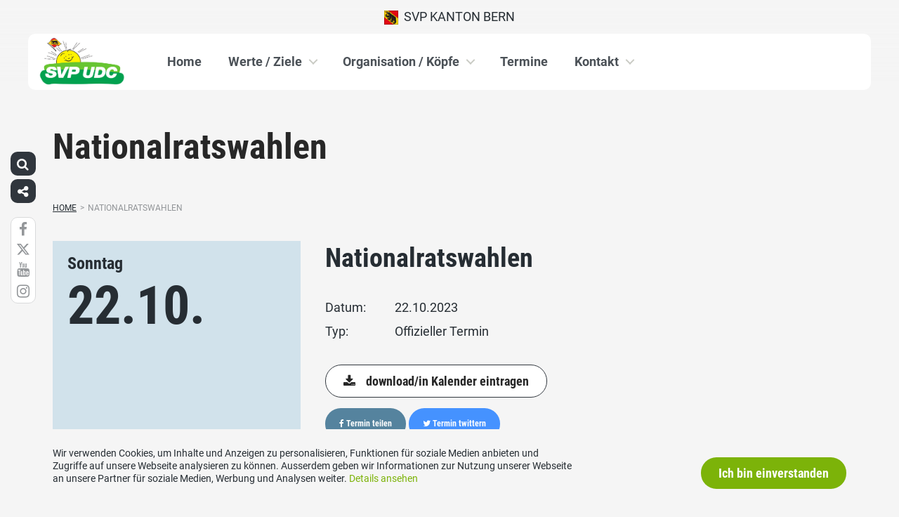

--- FILE ---
content_type: text/html; charset=UTF-8
request_url: https://www.svp-bern.ch/aktuell/termine/nationalratswahlen/
body_size: 14286
content:
<!DOCTYPE html>
<html lang="de" xmlns:og="http://opengraphprotocol.org/schema/" xmlns:fb="http://www.facebook.com/2008/fbml" class="no-js">
<head>

	<meta charset="UTF-8">
	<link rel="profile" href="//gmpg.org/xfn/11">
    <meta name="viewport" content="width=device-width, initial-scale=1, maximum-scale=1" />
	

  	<!-- Document Title
  	============================================= -->
		<title>SVP Bern - Nationalratswahlen</title>

	<!-- mega-site-navigation -->
	<link rel="stylesheet" href="https://www.svp-bern.ch/wp-content/themes/svp/vendor/mega-site-navigation/css/style.css"> <!-- Resource style -->
	<script src="https://www.svp-bern.ch/wp-content/themes/svp/vendor/mega-site-navigation/js/modernizr.js"></script> <!-- Modernizr -->


	<!-- theme style sheet
    ============================================= -->
	<!-- Fonts -->
	<!--<link href="https://fonts.googleapis.com/css?family=Open+Sans:400,700" rel="stylesheet">
	<link href="https://fonts.googleapis.com/css?family=Open+Sans+Condensed:300,700" rel="stylesheet">-->

	<link rel="stylesheet" href="https://www.svp-bern.ch/wp-content/themes/svp/css/fonts/fonts.css?v=20250110001">




	<!-- UIKit
	============================================= -->
	<link rel="stylesheet" href="https://www.svp-bern.ch/wp-content/themes/svp/css/uikit.css">

	<link rel="stylesheet" href="https://www.svp-bern.ch/wp-content/themes/svp/css/components/slider.min.css">
	<link rel="stylesheet" href="https://www.svp-bern.ch/wp-content/themes/svp/css/components/slideshow.min.css">
	<link rel="stylesheet" href="https://www.svp-bern.ch/wp-content/themes/svp/css/components/slidenav.min.css">
	<link rel="stylesheet" href="https://www.svp-bern.ch/wp-content/themes/svp/css/components/dotnav.min.css">
	<link rel="stylesheet" href="https://www.svp-bern.ch/wp-content/themes/svp/css/components/datepicker.min.css">
	<link rel="stylesheet" href="https://www.svp-bern.ch/wp-content/themes/svp/css/components/accordion.min.css">

	<link rel="stylesheet" href="https://www.svp-bern.ch/wp-content/themes/svp/css/uikit_custom.css">

	<link rel="stylesheet" href="https://www.svp-bern.ch/wp-content/themes/svp/style.css?v=20250224004">

	<script src="https://www.svp-bern.ch/wp-content/themes/svp/vendor/jquery.js"></script>
	<script src="https://www.svp-bern.ch/wp-content/themes/svp/vendor/masonry.js"></script>

	<script src="https://www.svp-bern.ch/wp-content/themes/svp/vendor/jquery.fancybox.min.js"></script>
	<link rel="stylesheet" href="https://www.svp-bern.ch/wp-content/themes/svp/vendor/jquery.fancybox.min.css">

    <script src="https://www.svp-bern.ch/wp-content/themes/svp/js/uikit.min.js"></script>
	<script src="https://www.svp-bern.ch/wp-content/themes/svp/js/components/slider.min.js"></script>
	<script src="https://www.svp-bern.ch/wp-content/themes/svp/js/components/slideset.min.js"></script>
	<script src="https://www.svp-bern.ch/wp-content/themes/svp/js/components/slideshow.min.js"></script>
	<script src="https://www.svp-bern.ch/wp-content/themes/svp/js/components/slideshow-fx.min.js"></script>
	<script src="https://www.svp-bern.ch/wp-content/themes/svp/js/components/sticky.min.js"></script>
	<script src="https://www.svp-bern.ch/wp-content/themes/svp/js/components/lightbox.min.js"></script>
	<script src="https://www.svp-bern.ch/wp-content/themes/svp/js/components/grid.min.js"></script>
	<script src="https://www.svp-bern.ch/wp-content/themes/svp/js/components/datepicker.min.js"></script>
	<script src="https://www.svp-bern.ch/wp-content/themes/svp/js/components/accordion.min.js"></script>
	<script src="https://www.svp-bern.ch/wp-content/themes/svp/js/components/tooltip.min.js"></script>



	<!-- <link href='https://cdnjs.cloudflare.com/ajax/libs/fullcalendar/3.4.0/fullcalendar.min.css' rel='stylesheet' />
	<link href='https://cdnjs.cloudflare.com/ajax/libs/fullcalendar/3.4.0/fullcalendar.print.min.css' rel='stylesheet' media='print' /> -->
	<link href='https://cdnjs.cloudflare.com/ajax/libs/fullcalendar/3.10.2/fullcalendar.min.css' rel='stylesheet' />
	<link href='https://cdnjs.cloudflare.com/ajax/libs/fullcalendar/3.10.2/fullcalendar.print.min.css' rel='stylesheet' media='print' />
	<script src='https://cdnjs.cloudflare.com/ajax/libs/moment.js/2.18.1/moment.min.js'></script>

	<script src="https://cdnjs.cloudflare.com/ajax/libs/jquery.touchswipe/1.6.18/jquery.touchSwipe.min.js"></script>

	<link href='https://maxcdn.bootstrapcdn.com/font-awesome/4.7.0/css/font-awesome.min.css' rel='stylesheet' />

	<!-- year slider -->
	<link rel="stylesheet" href="https://www.svp-bern.ch/wp-content/themes/svp/vendor/slider/slider.css">
	<script src="https://www.svp-bern.ch/wp-content/themes/svp/vendor/slider/slider.js"></script>

	<script>
		jQuery(function($) {
			//check if home page and open top campain for x seconds
			
			// js for svg map
					    if(jQuery('#kantonsMapData').length > 0){
		        		    }
		    else{
						    }

		});
	</script>
	<!-- get default js -->
	<script src="https://www.svp-bern.ch/wp-content/themes/svp/js/default.js?v=20191021002"></script>

	<!-- Google Tag Manager -->
<script>(function(w,d,s,l,i){w[l]=w[l]||[];w[l].push({'gtm.start':
new Date().getTime(),event:'gtm.js'});var f=d.getElementsByTagName(s)[0],
j=d.createElement(s),dl=l!='dataLayer'?'&l='+l:'';j.async=true;j.src=
'https://www.googletagmanager.com/gtm.js?id='+i+dl;f.parentNode.insertBefore(j,f);
})(window,document,'script','dataLayer','GTM-5DR88G3');</script>
<!-- End Google Tag Manager -->
	<meta name='robots' content='max-image-preview:large' />
	<style>img:is([sizes="auto" i], [sizes^="auto," i]) { contain-intrinsic-size: 3000px 1500px }</style>
	<link rel="alternate" type="application/rss+xml" title="SVP Bern &raquo; Feed" href="https://www.svp-bern.ch/feed/" />
<link rel="alternate" type="application/rss+xml" title="SVP Bern &raquo; Kommentar-Feed" href="https://www.svp-bern.ch/comments/feed/" />
	        	        <meta property="og:title" content="Nationalratswahlen"/>
			<meta property="og:description" content=""/>
	        <meta property="og:type" content="article"/>
	        <meta property="og:url" content="https://www.svp-bern.ch/aktuell/termine/nationalratswahlen/"/>
	        <meta property="og:site_name" content="SVP Bern"/>

			<meta name="twitter:card" content="summary_large_image" />
			<meta name="twitter:description" content="" />
			<meta name="twitter:title" content="Nationalratswahlen" />

			<script type="text/javascript">
/* <![CDATA[ */
window._wpemojiSettings = {"baseUrl":"https:\/\/s.w.org\/images\/core\/emoji\/15.0.3\/72x72\/","ext":".png","svgUrl":"https:\/\/s.w.org\/images\/core\/emoji\/15.0.3\/svg\/","svgExt":".svg","source":{"concatemoji":"https:\/\/www.svp-bern.ch\/wp-includes\/js\/wp-emoji-release.min.js?ver=6.7.1"}};
/*! This file is auto-generated */
!function(i,n){var o,s,e;function c(e){try{var t={supportTests:e,timestamp:(new Date).valueOf()};sessionStorage.setItem(o,JSON.stringify(t))}catch(e){}}function p(e,t,n){e.clearRect(0,0,e.canvas.width,e.canvas.height),e.fillText(t,0,0);var t=new Uint32Array(e.getImageData(0,0,e.canvas.width,e.canvas.height).data),r=(e.clearRect(0,0,e.canvas.width,e.canvas.height),e.fillText(n,0,0),new Uint32Array(e.getImageData(0,0,e.canvas.width,e.canvas.height).data));return t.every(function(e,t){return e===r[t]})}function u(e,t,n){switch(t){case"flag":return n(e,"\ud83c\udff3\ufe0f\u200d\u26a7\ufe0f","\ud83c\udff3\ufe0f\u200b\u26a7\ufe0f")?!1:!n(e,"\ud83c\uddfa\ud83c\uddf3","\ud83c\uddfa\u200b\ud83c\uddf3")&&!n(e,"\ud83c\udff4\udb40\udc67\udb40\udc62\udb40\udc65\udb40\udc6e\udb40\udc67\udb40\udc7f","\ud83c\udff4\u200b\udb40\udc67\u200b\udb40\udc62\u200b\udb40\udc65\u200b\udb40\udc6e\u200b\udb40\udc67\u200b\udb40\udc7f");case"emoji":return!n(e,"\ud83d\udc26\u200d\u2b1b","\ud83d\udc26\u200b\u2b1b")}return!1}function f(e,t,n){var r="undefined"!=typeof WorkerGlobalScope&&self instanceof WorkerGlobalScope?new OffscreenCanvas(300,150):i.createElement("canvas"),a=r.getContext("2d",{willReadFrequently:!0}),o=(a.textBaseline="top",a.font="600 32px Arial",{});return e.forEach(function(e){o[e]=t(a,e,n)}),o}function t(e){var t=i.createElement("script");t.src=e,t.defer=!0,i.head.appendChild(t)}"undefined"!=typeof Promise&&(o="wpEmojiSettingsSupports",s=["flag","emoji"],n.supports={everything:!0,everythingExceptFlag:!0},e=new Promise(function(e){i.addEventListener("DOMContentLoaded",e,{once:!0})}),new Promise(function(t){var n=function(){try{var e=JSON.parse(sessionStorage.getItem(o));if("object"==typeof e&&"number"==typeof e.timestamp&&(new Date).valueOf()<e.timestamp+604800&&"object"==typeof e.supportTests)return e.supportTests}catch(e){}return null}();if(!n){if("undefined"!=typeof Worker&&"undefined"!=typeof OffscreenCanvas&&"undefined"!=typeof URL&&URL.createObjectURL&&"undefined"!=typeof Blob)try{var e="postMessage("+f.toString()+"("+[JSON.stringify(s),u.toString(),p.toString()].join(",")+"));",r=new Blob([e],{type:"text/javascript"}),a=new Worker(URL.createObjectURL(r),{name:"wpTestEmojiSupports"});return void(a.onmessage=function(e){c(n=e.data),a.terminate(),t(n)})}catch(e){}c(n=f(s,u,p))}t(n)}).then(function(e){for(var t in e)n.supports[t]=e[t],n.supports.everything=n.supports.everything&&n.supports[t],"flag"!==t&&(n.supports.everythingExceptFlag=n.supports.everythingExceptFlag&&n.supports[t]);n.supports.everythingExceptFlag=n.supports.everythingExceptFlag&&!n.supports.flag,n.DOMReady=!1,n.readyCallback=function(){n.DOMReady=!0}}).then(function(){return e}).then(function(){var e;n.supports.everything||(n.readyCallback(),(e=n.source||{}).concatemoji?t(e.concatemoji):e.wpemoji&&e.twemoji&&(t(e.twemoji),t(e.wpemoji)))}))}((window,document),window._wpemojiSettings);
/* ]]> */
</script>
<style id='wp-emoji-styles-inline-css' type='text/css'>

	img.wp-smiley, img.emoji {
		display: inline !important;
		border: none !important;
		box-shadow: none !important;
		height: 1em !important;
		width: 1em !important;
		margin: 0 0.07em !important;
		vertical-align: -0.1em !important;
		background: none !important;
		padding: 0 !important;
	}
</style>
<link rel='stylesheet' id='wp-block-library-css' href='https://www.svp-bern.ch/wp-includes/css/dist/block-library/style.min.css?ver=6.7.1' type='text/css' media='all' />
<style id='classic-theme-styles-inline-css' type='text/css'>
/*! This file is auto-generated */
.wp-block-button__link{color:#fff;background-color:#32373c;border-radius:9999px;box-shadow:none;text-decoration:none;padding:calc(.667em + 2px) calc(1.333em + 2px);font-size:1.125em}.wp-block-file__button{background:#32373c;color:#fff;text-decoration:none}
</style>
<style id='global-styles-inline-css' type='text/css'>
:root{--wp--preset--aspect-ratio--square: 1;--wp--preset--aspect-ratio--4-3: 4/3;--wp--preset--aspect-ratio--3-4: 3/4;--wp--preset--aspect-ratio--3-2: 3/2;--wp--preset--aspect-ratio--2-3: 2/3;--wp--preset--aspect-ratio--16-9: 16/9;--wp--preset--aspect-ratio--9-16: 9/16;--wp--preset--color--black: #000000;--wp--preset--color--cyan-bluish-gray: #abb8c3;--wp--preset--color--white: #ffffff;--wp--preset--color--pale-pink: #f78da7;--wp--preset--color--vivid-red: #cf2e2e;--wp--preset--color--luminous-vivid-orange: #ff6900;--wp--preset--color--luminous-vivid-amber: #fcb900;--wp--preset--color--light-green-cyan: #7bdcb5;--wp--preset--color--vivid-green-cyan: #00d084;--wp--preset--color--pale-cyan-blue: #8ed1fc;--wp--preset--color--vivid-cyan-blue: #0693e3;--wp--preset--color--vivid-purple: #9b51e0;--wp--preset--gradient--vivid-cyan-blue-to-vivid-purple: linear-gradient(135deg,rgba(6,147,227,1) 0%,rgb(155,81,224) 100%);--wp--preset--gradient--light-green-cyan-to-vivid-green-cyan: linear-gradient(135deg,rgb(122,220,180) 0%,rgb(0,208,130) 100%);--wp--preset--gradient--luminous-vivid-amber-to-luminous-vivid-orange: linear-gradient(135deg,rgba(252,185,0,1) 0%,rgba(255,105,0,1) 100%);--wp--preset--gradient--luminous-vivid-orange-to-vivid-red: linear-gradient(135deg,rgba(255,105,0,1) 0%,rgb(207,46,46) 100%);--wp--preset--gradient--very-light-gray-to-cyan-bluish-gray: linear-gradient(135deg,rgb(238,238,238) 0%,rgb(169,184,195) 100%);--wp--preset--gradient--cool-to-warm-spectrum: linear-gradient(135deg,rgb(74,234,220) 0%,rgb(151,120,209) 20%,rgb(207,42,186) 40%,rgb(238,44,130) 60%,rgb(251,105,98) 80%,rgb(254,248,76) 100%);--wp--preset--gradient--blush-light-purple: linear-gradient(135deg,rgb(255,206,236) 0%,rgb(152,150,240) 100%);--wp--preset--gradient--blush-bordeaux: linear-gradient(135deg,rgb(254,205,165) 0%,rgb(254,45,45) 50%,rgb(107,0,62) 100%);--wp--preset--gradient--luminous-dusk: linear-gradient(135deg,rgb(255,203,112) 0%,rgb(199,81,192) 50%,rgb(65,88,208) 100%);--wp--preset--gradient--pale-ocean: linear-gradient(135deg,rgb(255,245,203) 0%,rgb(182,227,212) 50%,rgb(51,167,181) 100%);--wp--preset--gradient--electric-grass: linear-gradient(135deg,rgb(202,248,128) 0%,rgb(113,206,126) 100%);--wp--preset--gradient--midnight: linear-gradient(135deg,rgb(2,3,129) 0%,rgb(40,116,252) 100%);--wp--preset--font-size--small: 13px;--wp--preset--font-size--medium: 20px;--wp--preset--font-size--large: 36px;--wp--preset--font-size--x-large: 42px;--wp--preset--spacing--20: 0.44rem;--wp--preset--spacing--30: 0.67rem;--wp--preset--spacing--40: 1rem;--wp--preset--spacing--50: 1.5rem;--wp--preset--spacing--60: 2.25rem;--wp--preset--spacing--70: 3.38rem;--wp--preset--spacing--80: 5.06rem;--wp--preset--shadow--natural: 6px 6px 9px rgba(0, 0, 0, 0.2);--wp--preset--shadow--deep: 12px 12px 50px rgba(0, 0, 0, 0.4);--wp--preset--shadow--sharp: 6px 6px 0px rgba(0, 0, 0, 0.2);--wp--preset--shadow--outlined: 6px 6px 0px -3px rgba(255, 255, 255, 1), 6px 6px rgba(0, 0, 0, 1);--wp--preset--shadow--crisp: 6px 6px 0px rgba(0, 0, 0, 1);}:where(.is-layout-flex){gap: 0.5em;}:where(.is-layout-grid){gap: 0.5em;}body .is-layout-flex{display: flex;}.is-layout-flex{flex-wrap: wrap;align-items: center;}.is-layout-flex > :is(*, div){margin: 0;}body .is-layout-grid{display: grid;}.is-layout-grid > :is(*, div){margin: 0;}:where(.wp-block-columns.is-layout-flex){gap: 2em;}:where(.wp-block-columns.is-layout-grid){gap: 2em;}:where(.wp-block-post-template.is-layout-flex){gap: 1.25em;}:where(.wp-block-post-template.is-layout-grid){gap: 1.25em;}.has-black-color{color: var(--wp--preset--color--black) !important;}.has-cyan-bluish-gray-color{color: var(--wp--preset--color--cyan-bluish-gray) !important;}.has-white-color{color: var(--wp--preset--color--white) !important;}.has-pale-pink-color{color: var(--wp--preset--color--pale-pink) !important;}.has-vivid-red-color{color: var(--wp--preset--color--vivid-red) !important;}.has-luminous-vivid-orange-color{color: var(--wp--preset--color--luminous-vivid-orange) !important;}.has-luminous-vivid-amber-color{color: var(--wp--preset--color--luminous-vivid-amber) !important;}.has-light-green-cyan-color{color: var(--wp--preset--color--light-green-cyan) !important;}.has-vivid-green-cyan-color{color: var(--wp--preset--color--vivid-green-cyan) !important;}.has-pale-cyan-blue-color{color: var(--wp--preset--color--pale-cyan-blue) !important;}.has-vivid-cyan-blue-color{color: var(--wp--preset--color--vivid-cyan-blue) !important;}.has-vivid-purple-color{color: var(--wp--preset--color--vivid-purple) !important;}.has-black-background-color{background-color: var(--wp--preset--color--black) !important;}.has-cyan-bluish-gray-background-color{background-color: var(--wp--preset--color--cyan-bluish-gray) !important;}.has-white-background-color{background-color: var(--wp--preset--color--white) !important;}.has-pale-pink-background-color{background-color: var(--wp--preset--color--pale-pink) !important;}.has-vivid-red-background-color{background-color: var(--wp--preset--color--vivid-red) !important;}.has-luminous-vivid-orange-background-color{background-color: var(--wp--preset--color--luminous-vivid-orange) !important;}.has-luminous-vivid-amber-background-color{background-color: var(--wp--preset--color--luminous-vivid-amber) !important;}.has-light-green-cyan-background-color{background-color: var(--wp--preset--color--light-green-cyan) !important;}.has-vivid-green-cyan-background-color{background-color: var(--wp--preset--color--vivid-green-cyan) !important;}.has-pale-cyan-blue-background-color{background-color: var(--wp--preset--color--pale-cyan-blue) !important;}.has-vivid-cyan-blue-background-color{background-color: var(--wp--preset--color--vivid-cyan-blue) !important;}.has-vivid-purple-background-color{background-color: var(--wp--preset--color--vivid-purple) !important;}.has-black-border-color{border-color: var(--wp--preset--color--black) !important;}.has-cyan-bluish-gray-border-color{border-color: var(--wp--preset--color--cyan-bluish-gray) !important;}.has-white-border-color{border-color: var(--wp--preset--color--white) !important;}.has-pale-pink-border-color{border-color: var(--wp--preset--color--pale-pink) !important;}.has-vivid-red-border-color{border-color: var(--wp--preset--color--vivid-red) !important;}.has-luminous-vivid-orange-border-color{border-color: var(--wp--preset--color--luminous-vivid-orange) !important;}.has-luminous-vivid-amber-border-color{border-color: var(--wp--preset--color--luminous-vivid-amber) !important;}.has-light-green-cyan-border-color{border-color: var(--wp--preset--color--light-green-cyan) !important;}.has-vivid-green-cyan-border-color{border-color: var(--wp--preset--color--vivid-green-cyan) !important;}.has-pale-cyan-blue-border-color{border-color: var(--wp--preset--color--pale-cyan-blue) !important;}.has-vivid-cyan-blue-border-color{border-color: var(--wp--preset--color--vivid-cyan-blue) !important;}.has-vivid-purple-border-color{border-color: var(--wp--preset--color--vivid-purple) !important;}.has-vivid-cyan-blue-to-vivid-purple-gradient-background{background: var(--wp--preset--gradient--vivid-cyan-blue-to-vivid-purple) !important;}.has-light-green-cyan-to-vivid-green-cyan-gradient-background{background: var(--wp--preset--gradient--light-green-cyan-to-vivid-green-cyan) !important;}.has-luminous-vivid-amber-to-luminous-vivid-orange-gradient-background{background: var(--wp--preset--gradient--luminous-vivid-amber-to-luminous-vivid-orange) !important;}.has-luminous-vivid-orange-to-vivid-red-gradient-background{background: var(--wp--preset--gradient--luminous-vivid-orange-to-vivid-red) !important;}.has-very-light-gray-to-cyan-bluish-gray-gradient-background{background: var(--wp--preset--gradient--very-light-gray-to-cyan-bluish-gray) !important;}.has-cool-to-warm-spectrum-gradient-background{background: var(--wp--preset--gradient--cool-to-warm-spectrum) !important;}.has-blush-light-purple-gradient-background{background: var(--wp--preset--gradient--blush-light-purple) !important;}.has-blush-bordeaux-gradient-background{background: var(--wp--preset--gradient--blush-bordeaux) !important;}.has-luminous-dusk-gradient-background{background: var(--wp--preset--gradient--luminous-dusk) !important;}.has-pale-ocean-gradient-background{background: var(--wp--preset--gradient--pale-ocean) !important;}.has-electric-grass-gradient-background{background: var(--wp--preset--gradient--electric-grass) !important;}.has-midnight-gradient-background{background: var(--wp--preset--gradient--midnight) !important;}.has-small-font-size{font-size: var(--wp--preset--font-size--small) !important;}.has-medium-font-size{font-size: var(--wp--preset--font-size--medium) !important;}.has-large-font-size{font-size: var(--wp--preset--font-size--large) !important;}.has-x-large-font-size{font-size: var(--wp--preset--font-size--x-large) !important;}
:where(.wp-block-post-template.is-layout-flex){gap: 1.25em;}:where(.wp-block-post-template.is-layout-grid){gap: 1.25em;}
:where(.wp-block-columns.is-layout-flex){gap: 2em;}:where(.wp-block-columns.is-layout-grid){gap: 2em;}
:root :where(.wp-block-pullquote){font-size: 1.5em;line-height: 1.6;}
</style>
<link rel='stylesheet' id='dashicons-css' href='https://www.svp-bern.ch/wp-includes/css/dashicons.min.css?ver=6.7.1' type='text/css' media='all' />
<link rel='stylesheet' id='admin-bar-css' href='https://www.svp-bern.ch/wp-includes/css/admin-bar.min.css?ver=6.7.1' type='text/css' media='all' />
<style id='admin-bar-inline-css' type='text/css'>
#wp-admin-bar-my-sites-list {
    max-height: 80vh;
    overflow-y: auto;
    overflow-x: hidden;
}
	
</style>
<link rel='stylesheet' id='iw-animations-css' href='https://www.svp-bern.ch/wp-content/plugins/widgets-for-siteorigin-pro/css/animation.css?ver=1.0.1' type='text/css' media='all' />
<link rel='stylesheet' id='iw-defaults-css' href='https://www.svp-bern.ch/wp-content/plugins/widgets-for-siteorigin/inc/../css/defaults.css?ver=1.4.7' type='text/css' media='all' />
<script type="text/javascript" src="https://www.svp-bern.ch/wp-includes/js/jquery/jquery.min.js?ver=3.7.1" id="jquery-core-js"></script>
<script type="text/javascript" src="https://www.svp-bern.ch/wp-includes/js/jquery/jquery-migrate.min.js?ver=3.4.1" id="jquery-migrate-js"></script>
<link rel="https://api.w.org/" href="https://www.svp-bern.ch/wp-json/" /><link rel="EditURI" type="application/rsd+xml" title="RSD" href="https://www.svp-bern.ch/xmlrpc.php?rsd" />
<meta name="generator" content="WordPress 6.7.1" />
<link rel="canonical" href="https://www.svp-bern.ch/aktuell/termine/nationalratswahlen/" />
<link rel='shortlink' href='https://www.svp-bern.ch/?p=15184' />
<link rel="alternate" title="oEmbed (JSON)" type="application/json+oembed" href="https://www.svp-bern.ch/wp-json/oembed/1.0/embed?url=https%3A%2F%2Fwww.svp-bern.ch%2Faktuell%2Ftermine%2Fnationalratswahlen%2F" />
<link rel="alternate" title="oEmbed (XML)" type="text/xml+oembed" href="https://www.svp-bern.ch/wp-json/oembed/1.0/embed?url=https%3A%2F%2Fwww.svp-bern.ch%2Faktuell%2Ftermine%2Fnationalratswahlen%2F&#038;format=xml" />
<link rel="icon" href="https://www.svp-bern.ch/wp-content/uploads/sites/18/cropped-cropped-svp_favicon-32x32.jpg" sizes="32x32" />
<link rel="icon" href="https://www.svp-bern.ch/wp-content/uploads/sites/18/cropped-cropped-svp_favicon-192x192.jpg" sizes="192x192" />
<link rel="apple-touch-icon" href="https://www.svp-bern.ch/wp-content/uploads/sites/18/cropped-cropped-svp_favicon-180x180.jpg" />
<meta name="msapplication-TileImage" content="https://www.svp-bern.ch/wp-content/uploads/sites/18/cropped-cropped-svp_favicon-270x270.jpg" />
</head>

<body>
	
	<!-- Google Tag Manager (noscript) -->
<noscript><iframe src="https://www.googletagmanager.com/ns.html?id=GTM-5DR88G3"
height="0" width="0" style="display:none;visibility:hidden"></iframe></noscript>
<!-- End Google Tag Manager (noscript) -->
<div id="fb-root"></div>
<script>(function(d, s, id) {
  var js, fjs = d.getElementsByTagName(s)[0];
  if (d.getElementById(id)) return;
  js = d.createElement(s); js.id = id;
  js.src = 'https://connect.facebook.net/de_DE/sdk.js#xfbml=1&version=v2.12&appId=2097527520471788&autoLogAppEvents=1';
  fjs.parentNode.insertBefore(js, fjs);
}(document, 'script', 'facebook-jssdk'));</script>
	<div id="menu_blur"></div>

	<div class="uk-container uk-container-center" style="padding-left: 0;padding-right: 0; position: relative; z-index: 20;">
		<div class="uk-grid topbar topbar-kanton">

			<!-- get Kampagne -->
			
			<!-- top nav main -->
			<div class="uk-width-1-1 uk-text-center uk-text-left-medium">

				<!-- lang switch -->
				<div class="uk-hidden-medium uk-hidden-small" style="position: absolute; top: 0; left: 35px; z-index: 0;">
					<div id="langSwitch" class="langSwitch-kanton">
											</div>
				</div>

				<!-- top right -->
				<div class="uk-text-right uk-hidden-medium uk-hidden-small" style="position: absolute; top: 0; right: 0; z-index: 0;">
					<div id="topbarRight" class="uk-grid-margin-small topbarRight-kanton">
											</div>
				</div>


				

				
				<div class="mobilePrimaryTopNav mobilePrimaryTopNav-kanton mobilePrimaryTopNavNoSwitch">
					<!-- MitmachenButon in Mobile auf oberster Ebene -->
					<!--
										-->
					<a target="" href="/" class="topNavItem topNavItem-kanton"><img src="/wp-content/themes/svp/images/wappen/BE.png" alt="SVP Kanton Bern" width="20"/>  SVP Kanton Bern</a>				</div>

								<!--
				<script>
					function switchPrimarySub(no){
						//hide sub menus if open
						jQuery('#cd-primary-nav').find('.selected').click();

						if(jQuery('#topbarSlider').height() != 0){
							closeTopbar();
						}
						if($('#primarySub'+no).is(':visible')){
							$('#primarySub'+no).fadeOut();
							$('#primaryTop'+no).removeClass('topNavItemPopup');
						}
						else{
							$('.primarySub').fadeOut();
							$('.primaryTop').removeClass('topNavItemPopup');
							$('#primarySub'+no).fadeIn();
							$('#primaryTop'+no).addClass('topNavItemPopup');
						}
					}
				</script>
				-->

			</div>
		</div>
	</div>

	<!-- primary nav -->
	<div class="uk-container uk-container-center" style="padding-left: 0;padding-right: 0; position: relative; z-index: 15; margin-bottom: 20px;">
		<header class="cd-main-header" data-uk-sticky="{top:48}">
			<!-- logo -->
						<a class="cd-logo" href="/"><img src="/wp-content/uploads/sites/18/logo-be.jpg" alt="Logo SVP Schweiz"></a>
			<!-- navigation -->
			<ul class="cd-header-buttons">
				<li><a class="cd-nav-trigger" href="#cd-primary-nav"><span></span></a></li>
			</ul>
			<!-- link on the right side -->
					</header>
	</div>

<main class="cd-main-content">

        <!-- header small -->
        <div class="keyvisualSmall">
            <div class="uk-container uk-container-center">
                <h1 class="keyvisualSmallTitle">
                    Nationalratswahlen                </h1>
            </div>
        </div>
        <div class="uk-container uk-container-center uk-margin-large-bottom bgWhite">

    <div class="uk-margin-bottom uk-margin-small-top">
        <ul id="breadcrumbs" class="breadcrumbs"><li class="item-home"><a class="bread-link bread-home" href="https://www.svp-bern.ch" title="Home">Home</a></li><li class="separator separator-home">&gt;</li><li class="item-current item-15184"><span title="Nationalratswahlen">Nationalratswahlen</span></li></ul>    </div>

    <div class="terminDetail uk-margin-bottom">
                
                
        
        




        <div class="uk-grid">
            <div class="uk-width-medium-1-3">
                <div style="position: relative;" class="uk-margin-bottom terminDetailLeft eventClass_info">

                    
                    <div class="terminDetailLeftDay uk-h3">Sonntag</div>
                    <div class="terminDetailLeftDate uk-h1">22.10.<span class="uk-visible-small">2023</span></div>
                    
                                    </div>
            </div>
            <div class="uk-width-medium-2-3">
                <div class="uk-grid">
                    <div class="uk-width-medium-2-3 uk-margin-bottom">

                        <div class="terminDetailRight">
                            <div class="terminDetailRightTitle uk-h2">Nationalratswahlen</div>

                            <div class="terminDetailRightSummary uk-text-large uk-margin-bottom"></div>

                            
                            <div class="uk-grid uk-grid-small">
                                <div class="uk-width-small-1-5">Datum:</div>
                                <div class="uk-width-small-4-5">
                                    22.10.2023                                                                    </div>
                            </div>

                            
                            

                            <div class="uk-grid uk-grid-small">
                                <div class="uk-width-small-1-5">Typ:</div>
                                <div class="uk-width-small-4-5">
                                    Offizieller Termin                                </div>
                            </div>


                            <!-- link to anlass/DV -->
                            

                            <div class="uk-grid uk-grid-small uk-margin-top">
                                <div class="uk-width-small-1-1">
                                    <a class="uk-button" href="https://www.svp-bern.ch/feed/calendar/?id=15184"><i style="margin-right: 15px;" class="uk-icon uk-icon-download"></i>download/in Kalender eintragen</a>
                                    <div>
                                        <a target="_blank" class="uk-margin-small-top uk-button uk-button-primary uk-button-small shareFacebook" href="https://www.facebook.com/sharer/sharer.php?u=https://www.svp-bern.ch/aktuell/termine/nationalratswahlen/">
                                            <i class="uk-icon-facebook"></i> Termin teilen                                        </a>
                                        <a target="_blank" class="uk-margin-small-top uk-button uk-button-primary uk-button-small shareTwitter" href="https://twitter.com/intent/tweet?text=SVP Termin - Nationalratswahlen: https://www.svp-bern.ch/aktuell/termine/nationalratswahlen/">
                                            <i class="uk-icon-twitter"></i> Termin twittern                                        </a>
                                    </div>
                                </div>
                            </div>

                        </div>

                    </div>


                    <div class="uk-width-medium-1-3">
                                            </div>

                </div>
            </div>
        </div>

    </div>


    <!-- termin slider -->
    </div>

<div class="bg-color-medium">
    <div class="uk-width-medium-1-1">
        <div class="uk-container uk-container-center uk-margin-top">
            <div class="uk-h2 uk-margin-small-bottom">Nächste Termine</div>
            <div class="uk-margin terminSlider" data-uk-slideset="{animation: 'slide-horizontal', duration: 200, small: 2, medium: 3, large: 4, xlarge: 5}">
    <div class="uk-slidenav-position uk-margin">
        <ul class="uk-slideset uk-grid uk-flex-center">
                    <li>
                <a class="terminSliderItem eventClass_public" href="https://www.svp-bern.ch/aktuell/termine/svp-wohlen-b-bern-wahlanlass/">
                    <div class="terminSliderDay">Samstag</div>
                    <div class="terminSliderDate">07.02.</div>
                    <div class="terminSliderTitle uk-text-break">SVP Wohlen b. Bern - Wahlanlass</div>
                </a>
            </li>
                    <li>
                <a class="terminSliderItem eventClass_public" href="https://www.svp-bern.ch/aktuell/termine/svp-aarberg-jassabend/">
                    <div class="terminSliderDay">Samstag</div>
                    <div class="terminSliderDate">07.02.</div>
                    <div class="terminSliderTitle uk-text-break">SVP Aarberg - Jassabend</div>
                </a>
            </li>
                    <li>
                <a class="terminSliderItem eventClass_public" href="https://www.svp-bern.ch/aktuell/termine/svp-meikirch-svp-bi-de-luet/">
                    <div class="terminSliderDay">Montag</div>
                    <div class="terminSliderDate">09.02.</div>
                    <div class="terminSliderTitle uk-text-break">SVP Meikirch - SVP bi de Lüt</div>
                </a>
            </li>
                    <li>
                <a class="terminSliderItem eventClass_public" href="https://www.svp-bern.ch/aktuell/termine/svp-thierachern-oeffentlicher-informationsanlass-zum-eu-unterwerfungsvertrag/">
                    <div class="terminSliderDay">Donnerstag</div>
                    <div class="terminSliderDate">12.02.</div>
                    <div class="terminSliderTitle uk-text-break">SVP Thierachern - Öffentlicher Informationsanlass zum EU-Unterwerfungsvertrag</div>
                </a>
            </li>
                    <li>
                <a class="terminSliderItem eventClass_public" href="https://www.svp-bern.ch/aktuell/termine/svp-jura-bernois-wahlanlass/">
                    <div class="terminSliderDay">Freitag</div>
                    <div class="terminSliderDate">13.02.</div>
                    <div class="terminSliderTitle uk-text-break">SVP Jura Bernois - Wahlanlass</div>
                </a>
            </li>
                    <li>
                <a class="terminSliderItem eventClass_public" href="https://www.svp-bern.ch/aktuell/termine/svp-senioren-oeffentlicher-anlass/">
                    <div class="terminSliderDay">Freitag</div>
                    <div class="terminSliderDate">13.02.</div>
                    <div class="terminSliderTitle uk-text-break">SVP Senioren - Öffentlicher Anlass</div>
                </a>
            </li>
                    <li>
                <a class="terminSliderItem eventClass_public" href="https://www.svp-bern.ch/aktuell/termine/svp-zollikofen-wahlanlass/">
                    <div class="terminSliderDay">Samstag</div>
                    <div class="terminSliderDate">14.02.</div>
                    <div class="terminSliderTitle uk-text-break">SVP Zollikofen - Wahlanlass</div>
                </a>
            </li>
                    <li>
                <a class="terminSliderItem eventClass_public" href="https://www.svp-bern.ch/aktuell/termine/svp-biel-seeland-treberwurst-essen/">
                    <div class="terminSliderDay">Samstag</div>
                    <div class="terminSliderDate">14.02.</div>
                    <div class="terminSliderTitle uk-text-break">SVP Biel-Seeland - Treberwurst-Essen</div>
                </a>
            </li>
                    <li>
                <a class="terminSliderItem eventClass_public" href="https://www.svp-bern.ch/aktuell/termine/svp-worb-wahlanlass/">
                    <div class="terminSliderDay">Freitag</div>
                    <div class="terminSliderDate">20.02.</div>
                    <div class="terminSliderTitle uk-text-break">SVP Worb - Wahlanlass</div>
                </a>
            </li>
                    <li>
                <a class="terminSliderItem eventClass_public" href="https://www.svp-bern.ch/aktuell/termine/svp-emmental-wahlanlass-oberes-emmental/">
                    <div class="terminSliderDay">Freitag</div>
                    <div class="terminSliderDate">20.02.</div>
                    <div class="terminSliderTitle uk-text-break">SVP Emmental - Wahlanlass oberes Emmental</div>
                </a>
            </li>
                </ul>
        <a href="#" class="uk-slidenav uk-slidenav-previous" data-uk-slideset-item="previous"></a>
        <a href="#" class="uk-slidenav uk-slidenav-next" data-uk-slideset-item="next"></a>
    </div>
    <!-- <ul class="uk-slideset-nav uk-dotnav uk-flex-center"></ul> -->
</div>

                        <div class="uk-margin-bottom"><a class="uk-button uk-button-bgtransparent" href="aktuell/termine">alle Termine</a></div>
        </div>
    </div>
</div>

<div class="uk-container uk-container-center uk-margin-top uk-margin-large-bottom">
    

    <!-- themen, social media, newsletter -->
    
</div>

    <!-- big footer -->
<div class="bigFooter bigFooter-kanton">
    <div class="uk-container uk-container-center">
        <div class="uk-margin uk-grid" data-uk-grid-margin>
            <div class="uk-width-medium-1-1">

                                <div class="uk-grid uk-margin-top" data-uk-grid-margin>
                    <!-- footer 1 -->
                    <div class="uk-width-medium-1-4">
                                            </div>
                    <!-- footer 2 -->
                    <div class="uk-width-medium-1-4">
                        <div class="uk-h2">Kontakt</div>			<div class="textwidget"><div>Schweizerische Volkspartei des Kantons Bern, Optingenstrasse 1, 3013 Bern</div>
<div class="uk-margin-small-top">Telefon</div>
<div>031 336 16 26</div>
<div class="uk-margin-small-top">E-Mail</div>
<div><a href="m&#97;&#x69;&#x6c;t&#111;&#58;&#x73;&#x65;k&#114;&#x65;&#x74;a&#114;&#105;&#x61;&#x74;&#64;&#115;&#x76;&#x70;-&#98;&#101;&#x72;&#x6e;&#46;&#99;&#x68;">&#x73;e&#x6b;&#114;&#x65;&#116;a&#x72;&#105;&#x61;&#116;&#64;&#x73;&#118;&#x70;&#45;b&#x65;r&#x6e;&#46;&#x63;&#x68;</a></div>
</div>
		                    </div>
                    <!-- footer 3 -->
                                            <div class="uk-width-medium-1-4 socialMediaPrefooter">
                                                            <div class="uk-h2">Social Media</div>
                                <div>Besuchen Sie uns bei:</div>
                                <div class="uk-margin-small socialmediaIcons socialmediaIcons-kanton">
                                                                        <a href="https://www.youtube.com/channel/UC5yFUhXcaWZjiBbsFLp_Tfg" target="_blank"><i class="uk-icon-medium uk-icon-youtube"></i></a>
                                                                                                                                                <a href="https://twitter.com/bernstark?lang=de" target="_blank"><img class="x-icon" src="https://www.svp-bern.ch/wp-content/themes/svp/images/x-icon-white.svg"></a>
                                                                                                            <a href="https://www.facebook.com/SVPUDCBE/" target="_blank"><i class="uk-icon-medium uk-icon-facebook"></i></a>
                                                                                                            <a href="https://www.instagram.com/svpbernstark/" target="_blank"><i class="uk-icon-medium uk-icon-instagram"></i></a>
                                                                                                         </div>
                            
                                                    </div>
                                        <!-- footer 4 -->
                                                                    <div class="uk-width-medium-1-4 newsletterPrefooter">
                            <div class="uk-h2">Newsletter</div>
                            <div>Wenn Sie regelmässig über die SVP und unsere Arbeit informiert werden wollen, abonnieren Sie hier unseren Newsletter.</div>
                            <form class="uk-margin-small" action="" method="post">
                                <div><label>E-Mail</label></div>
                                <input type="text" name="email" id="nl_email" />
                            </form>
                            <div class="uk-margin-small-top"><a onclick="window.location.href='https://www.svp-bern.ch/kontakt/newsletter/?email='+jQuery('#nl_email').val()" class="uk-button">abonnieren</a></div>
                        </div>
                                            
                </div>

                            </div>
        </div>
    </div>
</div>


<!-- bottom footer -->
<div id="footerBottom" class="footerBottom-kanton">
    <div class="uk-container uk-container-center">
        <div class="uk-grid">

            
            <!-- footer nav -->
            <div class="uk-width-large-1-1 uk-text-left-medium uk-text-center footerBottomQuickLinks">
                <a target="" href="https://www.svp-bern.ch/datenschutzerklaerung/">Datenschutzerklärung</a> | <a target="" href="https://www.svp-bern.ch/bilder-auf-unserer-webseite/">Bilder auf unserer Webseite</a> | <a target="" href="https://www.svp-bern.ch/kontakt/">Kontakt</a>            </div>
        </div>
    </div>
    <!-- page top icon -->
    <div id="footerBottomPageTop">
        <a class="uk-text-large" href="#" data-uk-smooth-scroll="{offset: 90}" data-uk-tooltip title="">
            <i class="uk-icon-long-arrow-up"></i>
        </a>
    </div>
</div>

</main>


    <!-- get primary nav -->
    

<div class="cd-overlay"></div>

    <nav class="cd-nav">
       <ul id="cd-primary-nav" class="cd-primary-nav">
<li class='' ><a target='' href='https://www.svp-bern.ch/'>Home</a>
</li>

<li class=' has-children '><a target='' class='navItemClick' onclick='setPrimarynavArrow(this)' href='https://www.svp-bern.ch/werte-ziele/' >Werte / Ziele</a>

<ul class="cd-secondary-nav is-hidden" ><div class='navArrow'></div>

                <li class="go-back"><a href="#0">zurück</a></li>
                <li class="see-all"><a target="" href="https://www.svp-bern.ch/werte-ziele/"><b>Werte / Ziele <i style="margin-left: 10px;" class="uk-icon-chevron-circle-right uk-icon"></i></b></a></li>
            
<li class='' ><a target='' href='https://www.svp-bern.ch/werte-ziele/abstimmungsparolen/'>Abstimmungsparolen</a>
</li>

<li class='' ><a target='' href='https://www.svp-bern.ch/werte-ziele/ziele-fuer-bundesbern-2023-2027/'>Ziele für Bundesbern 2023-2027</a>
</li>

<li class='' ><a target='' href='https://www.svp-bern.ch/werte-ziele/legislaturziele-2022-2026/'>Legislaturziele 2022-2026</a>
</li>

<li class='' ><a target='' href='https://www.svp-bern.ch/werte-ziele/medienmitteilungen/'>Medienmitteilungen</a>
</li>

<li class='' ><a target='' href='https://www.svp-bern.ch/werte-ziele/vernehmlassungen/'>Vernehmlassungen</a>
</li>

<li class='' ><a target='' href='https://www.svp-bern.ch/werte-ziele/parteizeitung/'>Parteizeitung</a>
</li>

<li class='' ><a target='' href='https://www.svp-bern.ch/werte-ziele/bildergalerien/'>Bildergalerien</a>
</li>

<li class='' ><a target='' href='https://www.svp-bern.ch/werte-ziele/svp-sicher/'>SVP sicher</a>
</li>
</ul>
</li>

<li class=' has-children '><a target='' class='navItemClick' onclick='setPrimarynavArrow(this)' href='https://www.svp-bern.ch/organisation-koepfe/' >Organisation / Köpfe</a>

<ul class="cd-secondary-nav is-hidden" ><div class='navArrow'></div>

                <li class="go-back"><a href="#0">zurück</a></li>
                <li class="see-all"><a target="" href="https://www.svp-bern.ch/organisation-koepfe/"><b>Organisation / Köpfe <i style="margin-left: 10px;" class="uk-icon-chevron-circle-right uk-icon"></i></b></a></li>
            
<li class=' has-children '><a target='' class='navItemClick' onclick='setPrimarynavArrow(this)' href='https://www.svp-bern.ch/organisation-koepfe/kurzportrait/' >Kurzportrait</a>

	<ul class="is-hidden" >

                <li class="go-back"><a href="#0">zurück</a></li>
                <li class="see-all"><a target="" href="https://www.svp-bern.ch/organisation-koepfe/kurzportrait/"><b>Kurzportrait <i style="margin-left: 10px;" class="uk-icon-chevron-circle-right uk-icon"></i></b></a></li>
            
<li class='' ><a target='' href='https://www.svp-bern.ch/organisation-koepfe/kurzportrait/politische-ziele/'>Politische Ziele</a>
</li>

<li class='' ><a target='' href='https://www.svp-bern.ch/organisation-koepfe/kurzportrait/statuten/'>Statuten</a>
</li>
	</ul>
</li>

<li class=' has-children '><a target='' class='navItemClick' onclick='setPrimarynavArrow(this)' href='https://www.svp-bern.ch/organisation-koepfe/historisches/' >Historisches</a>

	<ul class="is-hidden" >

                <li class="go-back"><a href="#0">zurück</a></li>
                <li class="see-all"><a target="" href="https://www.svp-bern.ch/organisation-koepfe/historisches/"><b>Historisches <i style="margin-left: 10px;" class="uk-icon-chevron-circle-right uk-icon"></i></b></a></li>
            
<li class='' ><a target='' href='https://www.svp-bern.ch/organisation-koepfe/historisches/die-geschichte-der-svp/'>Die Geschichte der SVP</a>
</li>

<li class='' ><a target='' href='https://www.svp-bern.ch/organisation-koepfe/historisches/jahresberichte/'>Jahresberichte</a>
</li>
	</ul>
</li>

<li class=' has-children '><a target='' class='navItemClick' onclick='setPrimarynavArrow(this)' href='https://www.svp-bern.ch/organisation-koepfe/organisation/' >Organisation</a>

	<ul class="is-hidden" >

                <li class="go-back"><a href="#0">zurück</a></li>
                <li class="see-all"><a target="" href="https://www.svp-bern.ch/organisation-koepfe/organisation/"><b>Organisation <i style="margin-left: 10px;" class="uk-icon-chevron-circle-right uk-icon"></i></b></a></li>
            
<li class='' ><a target='' href='https://www.svp-bern.ch/organisation-koepfe/organisation/geschaeftsleitung/'>Geschäftsleitung</a>
</li>

<li class='' ><a target='' href='https://www.svp-bern.ch/organisation-koepfe/parteivorstand/'>Parteivorstand</a>
</li>

<li class='' ><a target='' href='https://www.svp-bern.ch/organisation-koepfe/organisation/svp-frauen/'>SVP Frauen</a>
</li>

<li class='' ><a target='' href='http://svp-senioren.ch/'>SVP Senioren</a>
</li>

<li class='' ><a target='' href='https://www.svp-bern.ch/organisation-koepfe/organisation/sektionen/'>Sektionen</a>
</li>
	</ul>
</li>

<li class=' has-children '><a target='' class='navItemClick' onclick='setPrimarynavArrow(this)' href='https://www.svp-bern.ch/organisation-koepfe/personen/' >Personen</a>

	<ul class="is-hidden" >

                <li class="go-back"><a href="#0">zurück</a></li>
                <li class="see-all"><a target="" href="https://www.svp-bern.ch/organisation-koepfe/personen/"><b>Personen <i style="margin-left: 10px;" class="uk-icon-chevron-circle-right uk-icon"></i></b></a></li>
            
<li class='' ><a target='' href='https://www.svp-bern.ch/personen/?f=B'>Bundesrat</a>
</li>

<li class='' ><a target='' href='https://www.svp-bern.ch/personen/?f=N'>Nationalräte</a>
</li>

<li class='' ><a target='' href='https://www.svp-bern.ch/organisation-koepfe/personen/?f=S'>Ständerat</a>
</li>

<li class='' ><a target='' href='https://www.svp-bern.ch/personen/?f=G'>Grossräte</a>
</li>

<li class='' ><a target='' href='https://www.svp-bern.ch/personen/?f=R'>Regierungsräte</a>
</li>
	</ul>
</li>
</ul>
</li>

<li class='' ><a target='' href='https://www.svp-bern.ch/termine/'>Termine</a>
</li>

<li class=' has-children '><a target='' class='navItemClick' onclick='setPrimarynavArrow(this)' href='https://www.svp-bern.ch/kontakt/' >Kontakt</a>

<ul class="cd-secondary-nav is-hidden" ><div class='navArrow'></div>

                <li class="go-back"><a href="#0">zurück</a></li>
                <li class="see-all"><a target="" href="https://www.svp-bern.ch/kontakt/"><b>Kontakt <i style="margin-left: 10px;" class="uk-icon-chevron-circle-right uk-icon"></i></b></a></li>
            
<li class='' ><a target='' href='https://www.svp-bern.ch/kontakt/kontaktadressen/'>Kontaktadressen</a>
</li>

<li class='' ><a target='' href='https://www.svp-bern.ch/kontakt/mitglied-werden/'>Mitglied werden</a>
</li>

<li class='' ><a target='' href='https://www.svp-bern.ch/kontakt/goenner-werden/'>Gönner werden</a>
</li>

<li class='' ><a target='' href='https://www.svp-bern.ch/kontakt/newsletter/'>Newsletter</a>
</li>
</ul>
</li>
</ul>	</nav>

<script src="https://www.svp-bern.ch/wp-content/themes/svp/vendor/mega-site-navigation/js/jquery.mobile.custom.min.js"></script>
<script src="https://www.svp-bern.ch/wp-content/themes/svp/vendor/mega-site-navigation/js/main.js"></script>


    <!-- left icons -->
    <div class="leftIcons uk-hidden-small">
        <div class="leftIconItem">
            <div data-uk-dropdown="{mode:'click',pos:'right-top'}" onclick="">
                <a class="leftIconItemLink" data-uk-tooltip="{pos:'right'}" title="suchen">
                    <i class="uk-icon-search"></i>
                </a>
                <div class="uk-dropdown">
                    <!-- search -->
                                                <div class="searchBox">
                                <form id="searchForm" action="/" method="get">
                                    <input type="text" name="s" id="searchField" placeholder="suchen ..." autocomplete="off">
                                    <a class="searchBox-icon" onclick="jQuery('#searchForm').submit()"><i class="uk-icon-search"></i></a>
                                    <div class="leftIconContentClose">
                                        <a onclick="window.setTimeout('closeBox()',100);"><i class="uk-icon-close"></i></a>
                                    </div>
                                </form>
                            </div>
                                        	</div>
            </div>
        </div>

        
        <div class="leftIconItem">
            <div data-uk-dropdown="{mode:'click',pos:'right-top'}">
            	<a class="leftIconItemLink" data-uk-tooltip="{pos:'right'}" title="Diese Seite teilen">
                    <i class="uk-icon-share-alt"></i>
                </a>
            	<div class="uk-dropdown leftIconItemLinkContent">
            		<h2>Diese Seite teilen</h2>
                                        <div class="leftIconContentClose"><a onclick="window.setTimeout('closeBox()',100);"><i class="uk-icon-close"></i></a></div>
                    <div class="uk-margin-small-bottom stickySocialmediaLink"><a href="https://www.facebook.com/sharer/sharer.php?u=https://www.svp-bern.ch/aktuell/termine/nationalratswahlen/" target="_blank"><i style="width: 40px;" class="uk-icon-small uk-icon-facebook"></i> FACEBOOK</a></div>
                    <!--<div class="uk-margin-small-bottom stickySocialmediaLink"><a href="https://twitter.com/intent/tweet?text=" target="_blank"><i style="width: 40px;" class="uk-icon-small uk-icon-twitter"></i> </a></div>-->
                    <div class="uk-margin-small-bottom stickySocialmediaLink stickySocialmediaLinkX"><a href="https://x.com/intent/tweet?text=Nationalratswahlen: https://www.svp-bern.ch/aktuell/termine/nationalratswahlen/" target="_blank"><img class="x-icon" src="https://www.svp-bern.ch/wp-content/themes/svp/images/x-icon-white.svg"><img class="x-icon-hover" src="https://www.svp-bern.ch/wp-content/themes/svp/images/x-icon-green.svg"> X</a></div>
                    <!--<div class="uk-margin-small-bottom stickySocialmediaLink"><a href="https://plus.google.com/share?url=" target="_blank"><i style="width: 40px;" class="uk-icon-medium uk-icon-google-plus-square"></i> </a></div>-->
                    <div class="uk-margin-small-bottom stickySocialmediaLink"><a href="https://www.linkedin.com/shareArticle?mini=true&url=https://www.svp-bern.ch/aktuell/termine/nationalratswahlen/&title=Nationalratswahlen" target="_blank"><i style="width: 40px;" class="uk-icon-small uk-icon-linkedin"></i> LINKEDIN</a></div>
                    <div class="uk-margin-small-bottom stickySocialmediaLink"><a href="https://api.whatsapp.com/send?text=Nationalratswahlen&nbsp;https://www.svp-bern.ch/aktuell/termine/nationalratswahlen/" target="_blank"><i style="width: 40px;" class="uk-icon-small uk-icon-whatsapp"></i> WHATSAPP</a></div>
                    <div class="uk-margin-small-bottom stickySocialmediaLink"><a href="mailto:?subject=Nationalratswahlen&amp;body=https://www.svp-bern.ch/aktuell/termine/nationalratswahlen/" target="_blank"><i style="width: 40px;" class="uk-icon-small uk-icon-envelope"></i> EMAIL</a></div>
            	</div>
            </div>
        </div>

        <!-- helpline -->
        


        <!-- right icons -->
                <div class="rightIcons uk-hidden-small">
                            <div class="rightIconItem">
                    <a class="rightIconItemLinkFB" href="https://www.facebook.com/SVPUDCBE/" target="_blank"><i class="uk-icon-small uk-icon-facebook"></i></a>
                </div>
                                                        <div class="rightIconItem">
                    <a class="rightIconItemLinkX" href="https://twitter.com/bernstark?lang=de" target="_blank"><img class="x-icon" src="https://www.svp-bern.ch/wp-content/themes/svp/images/x-icon-grey50.svg"><img class="x-icon-hover" src="https://www.svp-bern.ch/wp-content/themes/svp/images/x-icon-grey100.svg"></a>
                </div>
                                        <div class="rightIconItem">
                    <a class="rightIconItemLinkYT" href="https://www.youtube.com/channel/UC5yFUhXcaWZjiBbsFLp_Tfg" target="_blank"><i class="uk-icon-small uk-icon-youtube"></i></a>
                </div>
                                        <div class="rightIconItem">
                    <a class="rightIconItemLinkIG" href="https://www.instagram.com/svpbernstark/" target="_blank"><i class="uk-icon-small uk-icon-instagram"></i></a>
                </div>
                                </div>
        

    </div>


    <!-- Cookies warning -->
    <div id="cookiewarning">
        <div class="uk-container uk-container-center">
            <div class="uk-grid">
                <div class="uk-width-medium-2-3 uk-margin-small-bottom">
                    Wir verwenden Cookies, um Inhalte und Anzeigen zu personalisieren, Funktionen für soziale Medien anbieten und Zugriffe auf unsere Webseite analysieren zu können. Ausserdem geben wir Informationen zur Nutzung unserer Webseite an unsere Partner für soziale Medien, Werbung und Analysen weiter.                    <a href="https://www.svp-bern.ch/aktuell/termine/nationalratswahlen/">Details ansehen</a>
                </div>
                <div class="uk-width-medium-1-3 uk-text-center-small uk-text-right uk-margin-small-top cookieButton">
                    <span onclick="setWarningcookie()" class="uk-button uk-button-primary">Ich bin einverstanden</span>
                </div>
            </div>
        </div>
    </div>



    

    <script>
        if(document.cookie.indexOf('hidesvpcookiewarning=1') == -1){
            jQuery('#cookiewarning').fadeIn();
        }
        function setWarningcookie(){
            //cookie expires after 1 year
            var date = new Date();
            date.setTime(+date+(365*86400000));
            document.cookie = 'hidesvpcookiewarning=1;expires='+date.toGMTString()+';path=/';
            jQuery('#cookiewarning').slideUp()
        }

        $(function() {
                    });
        
    </script>

    
    
    <script type="text/javascript" src="https://www.svp-bern.ch/wp-content/plugins/widgets-for-siteorigin/inc/../js/waypoints.min.js?ver=1.4.7" id="iw-waypoints-js-js"></script>
<script type="text/javascript" src="https://www.svp-bern.ch/wp-content/plugins/widgets-for-siteorigin-pro/js/animation.js?ver=1.0.1" id="iw-animation-js-js"></script>


    </body>
</html><!-- WP Fastest Cache file was created in 0.15626406669617 seconds, on 01-02-26 10:49:16 --><!-- need to refresh to see cached version -->